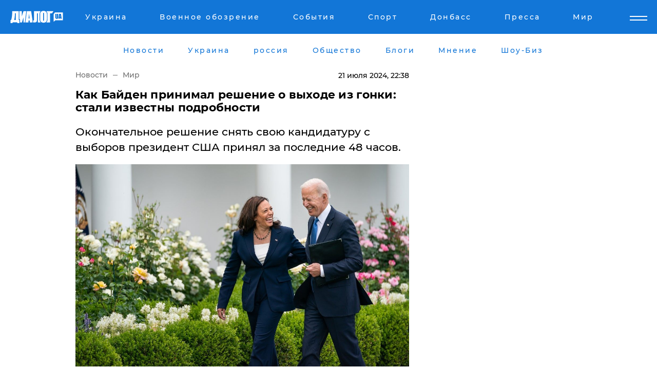

--- FILE ---
content_type: text/html; charset=UTF-8
request_url: https://www.dialog.ua/world/298749_1721590447
body_size: 10577
content:
<!DOCTYPE html>
<html xmlns="http://www.w3.org/1999/xhtml" dir="ltr" lang="ru" xmlns:og="http://ogp.me/ns#">
<head>
    <meta http-equiv="Content-Type" content="text/html; charset=utf-8" />
    <meta name="viewport" content="width=device-width, initial-scale=1">

    <title>Как Байден принимал решение о выходе из гонки: стали известны подробности  - | Диалог.UA</title>
    <meta name="description" content="Окончательное решение снять свою кандидатуру с выборов президент США принял за последние 48 часов. ">
    <meta name="keywords" content=", США, выборы, Байден, кандидат, демократы, Харрис  укр нет, последние новости дня">
    <link rel="canonical" href="https://www.dialog.ua/world/298749_1721590447"/>
    
                        <link rel="amphtml" href="https://www.dialog.ua/world/298749_1721590447/amp">
            
     <meta http-equiv="x-dns-prefetch-control" content="on">
 <link rel="dns-prefetch" href="//google-analytics.com">
 <link rel="dns-prefetch" href="//connect.facebook.net">
 <link rel="dns-prefetch" href="//securepubads.g.doubleclick.net">
 <link rel="preconnect" href="//securepubads.g.doubleclick.net">
 <link rel="dns-prefetch" href="//cm.g.doubleclick.net">
 <link rel="preconnect" href="//cm.g.doubleclick.net">
 <link rel="dns-prefetch" href="//counter.yadro.ru">
 <link rel="dns-prefetch" href="//www.googletagmanager.com/">
 <link rel='dns-prefetch' href='https://ajax.googleapis.com'/>
    <meta name='yandex-verification' content='7fdab9f0679cc6c0'/>

    <!-- news_keywords (only for news/index) -->
            <meta name="news_keywords" content=", США, выборы, Байден, кандидат, демократы, Харрис  укр нет, последние новости дня">
    
    <meta name="author" content="Dialog.ua">
    <link rel="shortcut icon" href="/favicon.ico">

            <link rel="stylesheet" href="/css/style.min.css?ver=12" type="text/css">
    
    <style>
        /** =================== MONTSERRAT =================== **/

        /** Montserrat Thin **/
        @font-face {
            font-family: "Montserrat";
            font-display: swap;
            font-weight: 100;
            font-style: normal;
            src: url("/css/fonts/Montserrat-Thin.woff2") format("woff2"),
            url("/css/fonts/Montserrat-Thin.woff") format("woff");
        }

        /** Montserrat Thin-Italic **/
        @font-face {
            font-family: "Montserrat";
            font-display: swap;
            font-weight: 100;
            font-style: italic;
            src: url("/css/fonts/Montserrat-ThinItalic.woff2") format("woff2"),
            url("/css/fonts/Montserrat-ThinItalic.woff") format("woff");
        }

        /** Montserrat Light **/
        @font-face {
            font-family: "Montserrat";
            font-display: swap;
            font-weight: 300;
            font-style: normal;
            src: url("/css/fonts/Montserrat-Light.woff2") format("woff2"),
            url("/css/fonts/Montserrat-Light.woff") format("woff");
        }

        /** Montserrat Light-Italic **/
        @font-face {
            font-family: "Montserrat";
            font-display: swap;
            font-weight: 300;
            font-style: italic;
            src: url("/css/fonts/Montserrat-LightItalic.woff2") format("woff2"),
            url("/css/fonts/Montserrat-LightItalic.woff") format("woff");
        }


        /** Montserrat Medium **/
        @font-face {
            font-family: "Montserrat";
            font-display: swap;
            font-weight: 500;
            font-style: normal;
            src: url("/css/fonts/Montserrat-Medium.woff2") format("woff2"),
            url("/css/fonts/Montserrat-Medium.woff") format("woff");
        }

        /** Montserrat Bold **/
        @font-face {
            font-family: "Montserrat";
            font-display: swap;
            font-weight: 600;
            font-style: normal;
            src: url("/css/fonts/Montserrat-Bold.woff2") format("woff2"),
            url("/css/fonts/Montserrat-Bold.woff") format("woff");
        }

        /** Montserrat ExtraBold **/
        @font-face {
            font-family: "Montserrat";
            font-display: swap;
            font-weight: 800;
            font-style: normal;
            src: url("/css/fonts/Montserrat-ExtraBold.woff2") format("woff2"),
            url("/css/fonts/Montserrat-ExtraBold.woff") format("woff");
        }
    </style>

    <!-- og meta -->
    <!-- Facebook Meta -->
    <meta property="fb:app_id" content="1010365385685044" />
    <meta property="og:url" content="https://www.dialog.ua/world/298749_1721590447" />
    <meta property="og:site_name" content="Диалог.UA" />
    <meta property="og:title" content='Как Байден принимал решение о выходе из гонки: стали известны подробности ' />
    <meta property="og:type" content="article">
    <meta property="og:description" content='Окончательное решение снять свою кандидатуру с выборов президент США принял за последние 48 часов. ' />
    <meta property="og:image" content="https://www.dialog.ua/images/news/be8cf949d97ecf2d5d2e4f93bf396b75.jpg" />
            <meta property="og:image:width" content="1249" />
        <meta property="og:image:height" content="757" />
    <!-- Twitter Meta -->
<meta name="twitter:card" content="summary_large_image">
<meta name="twitter:site" content="@Dialog_UA">
<meta name="twitter:creator" content="@Dialog_UA">
<meta name="twitter:title" content="Как Байден принимал решение о выходе из гонки: стали известны подробности ">
<meta name="twitter:description" content="Окончательное решение снять свою кандидатуру с выборов президент США принял за последние 48 часов. ">
<meta name="twitter:image" content="https://www.dialog.ua/images/news/be8cf949d97ecf2d5d2e4f93bf396b75.jpg">
<meta name="twitter:domain" content="www.dialog.ua>">    <meta name="google-site-verification" content="jZKJrW_rC4oKR50hCSQ9LFM1XjJbWaQQnPgLYvrSx00" />

    <!-- Google tag (gtag.js) -->
    <script async src="https://www.googletagmanager.com/gtag/js?id=G-HJDW518ZWK" type="90e3e1150078d93a82cc0e4c-text/javascript"></script>
    <script type="90e3e1150078d93a82cc0e4c-text/javascript">
      window.dataLayer = window.dataLayer || [];
      function gtag(){dataLayer.push(arguments);}
      gtag('js', new Date());

      gtag('config', 'G-HJDW518ZWK');
    </script>
    
    <link rel="manifest" href="/manifest.json">

    <link rel="alternate" hreflang="ru" href="https://www.dialog.ua/world/298749_1721590447" />
    
    <link rel="apple-touch-icon" href="/img/apple-touch-icon.png">

    </head>
<body>
<div class="overlay"></div>

<div class="header_contn">
    <header class="sticky">
        <div class="container">
            <div class="header-content">
                <div class="header-logo">

                    
                    
                    <a href="https://www.dialog.ua" class="logo">
                        <img src="/css/images/logo.svg" class="logo-main" alt="" width="103" height="24">
                    </a>
                </div>

                <nav>
                    <div class="nav-menu">
                        <ul class="main-menu">
                                                                <li><a href="https://www.dialog.ua/ukraine"><span>Украина</span></a></li>
                                                                    <li><a href="https://www.dialog.ua/war"><span>Военное обозрение</span></a></li>
                                                                    <li><a href="https://daily.dialog.ua/"><span>События</span></a></li>
                                                                    <li><a href="https://sport.dialog.ua/"><span>Спорт</span></a></li>
                                                                    <li><a href="https://www.dialog.ua/tag/274"><span>Донбасс</span></a></li>
                                                                    <li><a href="https://www.dialog.ua/press-release"><span>Пресса</span></a></li>
                                                                    <li><a href="https://www.dialog.ua/world"><span>Мир</span></a></li>
                                                        </ul>
                    </div>

                    <span class="mask"></span>
                </nav>

            </div>
    </div>
    <!-- выпадающее меню -->
    <div class="mobile-nav-wrap" role="navigation">
        <div class="mobile-header-nav ">

            <div class="menu-content">

                <div class="mobile-menu-head">

                    <a class="mobile-menu-head__close" href="#">
                        <img src="/css/images/menu-close.svg" alt="">
                    </a>

                    <span class="mobile-menu-head__logo"><a href=""> <img src="/css/images/logo.svg" alt=""></a></span>

                    <div class="language-selection__mob-menu"><a href="">UA</a></div>
                </div>

                
                <div class="menu-column">
                                                                                <span class="menu-column__title">Главная</span>
                                        <ul>

                                                    <li><a href="https://www.dialog.ua/news"><span>Все новости</span></a></li>
                                                    <li><a href="https://www.dialog.ua/russia"><span>россия</span></a></li>
                                                    <li><a href="https://www.dialog.ua/world"><span>Мир</span></a></li>
                                                    <li><a href="https://www.dialog.ua/war"><span>Военное обозрение</span></a></li>
                                                    <li><a href="https://www.dialog.ua/science"><span>Наука и Техника</span></a></li>
                                                    <li><a href="https://www.dialog.ua/business"><span>Экономика</span></a></li>
                                                    <li><a href="https://www.dialog.ua/opinion"><span>Мнение</span></a></li>
                                                    <li><a href="https://www.dialog.ua/blogs"><span>Блоги</span></a></li>
                                                    <li><a href="https://www.dialog.ua/press-release"><span>Пресса</span></a></li>
                                                    <li><a href="https://showbiz.dialog.ua/"><span>Шоу-биз</span></a></li>
                                                    <li><a href="https://www.dialog.ua/health"><span>Здоровье</span></a></li>
                                                    <li><a href="https://www.dialog.ua/ukraine"><span>Украина</span></a></li>
                                                    <li><a href="https://sport.dialog.ua/"><span>Спорт</span></a></li>
                                                    <li><a href="https://www.dialog.ua/culture"><span>Культура</span></a></li>
                                                    <li><a href="https://www.dialog.ua/tag/304"><span>Беларусь</span></a></li>
                                            </ul>
                                    </div>
                
                <div class="menu-column">
                                        <span class="menu-column__title">Города</span>
                                        <ul>

                                                    <li><a href="https://www.dialog.ua/tag/18"><span>Донецк</span></a></li>
                                                    <li><a href="https://www.dialog.ua/tag/28"><span>Луганск</span></a></li>
                                                    <li><a href="https://www.dialog.ua/tag/23"><span>Киев</span></a></li>
                                                    <li><a href="https://www.dialog.ua/tag/29"><span>Харьков</span></a></li>
                                                    <li><a href="https://www.dialog.ua/tag/30"><span>Днепр</span></a></li>
                                                    <li><a href="https://www.dialog.ua/tag/34"><span>Львов</span></a></li>
                                                    <li><a href="https://www.dialog.ua/tag/33"><span>Одесса</span></a></li>
                                            </ul>
                                    </div>
                
                <div class="menu-column">
                                        <span class="menu-column__title">Война на Донбассе и в Крыму</span>
                                        <ul>

                                                    <li><a href="https://www.dialog.ua/tag/154"><span>"ДНР"</span></a></li>
                                                    <li><a href="https://www.dialog.ua/tag/156"><span>"ЛНР"</span></a></li>
                                                    <li><a href="https://www.dialog.ua/tag/2"><span>Оккупация Крыма</span></a></li>
                                                    <li><a href="https://www.dialog.ua/tag/27"><span>Новости Крыма</span></a></li>
                                                    <li><a href="https://www.dialog.ua/tag/274"><span>Донбасс</span></a></li>
                                                    <li><a href="https://www.dialog.ua/tag/116"><span>Армия Украины</span></a></li>
                                            </ul>
                                    </div>
                
                <div class="menu-column">
                                        <span class="menu-column__title">Лайф стайл</span>
                                        <ul>

                                                    <li><a href="https://www.dialog.ua/health"><span>Здоровье</span></a></li>
                                                    <li><a href="https://www.dialog.ua/donation.html"><span>Помощь проекту</span></a></li>
                                                    <li><a href="https://life.dialog.ua/"><span>Стиль Диалога</span></a></li>
                                                    <li><a href="https://showbiz.dialog.ua/"><span>Шоу-биз</span></a></li>
                                                    <li><a href="https://www.dialog.ua/culture"><span>Культура</span></a></li>
                                                    <li><a href="https://news.dialog.ua/"><span>Общество</span></a></li>
                                            </ul>
                                    </div>
                
                <div class="menu-column">
                                        <span class="menu-column__title">Преса</span>
                                        <ul>

                                                    <li><a href="https://www.dialog.ua/press-release"><span>Преса</span></a></li>
                                            </ul>
                                    </div>
                
                <div class="menu-column">
                                        <span class="menu-column__title">Авторское</span>
                                        <ul>

                                                    <li><a href="https://www.dialog.ua/opinion"><span>Мнение</span></a></li>
                                                    <li><a href="https://www.dialog.ua/blogs"><span>Блоги</span></a></li>
                                                    <li><a href="https://www.dialog.ua/tag/63"><span>ИноСМИ</span></a></li>
                                            </ul>
                                    </div>
                
            </div>

        </div>
    </div>

    
        <a class="mobile-menu-toggle js-toggle-menu hamburger-menu button" href="#">
            <span class="menu-item menu-item-1"></span>
            <span class="menu-item"></span>
        </a>

        <div class="language-selection language-selection--mobile">
            <a href="/ukr">
                UA            </a>
        </div>
    </header>
</div>


    <!-- MAIN PART -->
<main class="">
    <div class="container">

        <div class="top-content-menu">
            <div class="top-content-menu__nav">
                <ul>
                                                <li><a href="https://www.dialog.ua/news"><span>Новости</span></a></li>
                                                    <li><a href="https://www.dialog.ua/ukraine"><span>Украина</span></a></li>
                                                    <li><a href="https://www.dialog.ua/russia"><span>россия</span></a></li>
                                                    <li><a href="https://news.dialog.ua"><span>Общество</span></a></li>
                                                    <li><a href="https://www.dialog.ua/blogs"><span>Блоги</span></a></li>
                                                    <li><a href="https://www.dialog.ua/opinion"><span>Мнение</span></a></li>
                                                    <li><a href="https://showbiz.dialog.ua/"><span>Шоу-Биз</span></a></li>
                                        </ul>
            </div>

            <span class="mask"></span>
        </div>

        <div class="section-content section_news">

            
    <div class="main-content news_main_content">
        <div class="content content--new-inner news_content_blok  news_innner">



            
                
            
            <!-- update news button -->
            <div class="new-head">
                <script type="application/ld+json">
    {
        "@context": "http://schema.org",
        "@type": "NewsArticle",
        "mainEntityOfPage":{
            "@type":"WebPage",
            "@id":"https://www.dialog.ua/world/298749_1721590447"
        },
        "headline": "Как Байден принимал решение о выходе из гонки: стали известны подробности ",
                 "image": {
            "@type": "ImageObject",
            "representativeOfPage": "true",
            "url": "https://www.dialog.ua/images/news/be8cf949d97ecf2d5d2e4f93bf396b75.jpg",
            "width": 1249,
            "height": 757        },
                    "datePublished": "2024-07-21T22:38:07+03:00",
                 "dateModified": "2024-07-21T23:44:43+03:00",
        
                "author": {
            "@type": "Person",
            "name": "Артем Малиновский",
            "url": "https://www.dialog.ua/author/Artyom_Malinovskiy"
        },
            
        "publisher": {
                "@type": "Organization",
                "name": "Dialog.ua",
                "logo": {
                    "@type": "ImageObject",
                    "url": "https://www.dialog.ua/img/publisher_logo.jpg",
                    "width": 309,
                    "height": 148
                }
            },

        "description": "Окончательное решение снять свою кандидатуру с выборов президент США принял за последние 48 часов. ",
        "articleBody": "Действующий хозяин Белого дома Джо Байден окончательно определился с выходом из президентской гонки в течение последних двух суток. В это время он консультировался по телефону со своей семьей и высшими советниками.Об этом сообщает&amp;nbsp;CNN со ссылкой на слова старшего советника предвыборного штаба.&amp;nbsp;Собеседник рассказал, что у Байдена не было личных встреч со своими соратниками, поскольку он проходил лечение от коронавируса.&amp;nbsp;Президент &quot;не окопался&quot;, но изучал все поступающие данные и пришел к убеждению, что его дальнейшее участие в кампании осложнит победу над кандидатом от республиканцев Дональдом Трампом.&amp;nbsp;Тем временем источники сообщают, что вице-президент Камала Харрис, которую Байден поддержал в качестве кандидата от демократов, не будет вести себя на публике как кандидат в президенты, пока хозяин Белого дома не выступит с обращением к нации.&amp;nbsp;При этом союзники Харрис уверены:&amp;nbsp;Национальный комитет Демократической партии проведет быстрый процесс выбора кандидата до съезда. По словам одного из источников, других серьезных кандидатур нет.&amp;nbsp;Напомним, Байден официально&amp;nbsp;объявил в воскресенье о выходе из президентской гонки и поддержал выдвижение Харрис кандидатом от демократов.&amp;nbsp;Трамп, комментируя это решение президента,&amp;nbsp;заявил, что ему будет легче победить Харрис, чем Байдена. Кроме того, республиканцы потребовали немедленной отставки Байдена.&amp;nbsp;",
        "keywords": "США, выборы, Байден, кандидат, демократы, Харрис "
        }

</script>
                
<script type="application/ld+json">
    {
        "@context": "http://schema.org",
        "@type": "BreadcrumbList",
        "itemListElement": [
            {
                "@type": "ListItem",
                "position": 1,
                "item": {
                    "@id": "https://www.dialog.ua",
                    "name": "Главная"
                }
            },
            {
                "@type": "ListItem",
                "position": 2,
                "item": {
                    "@id": "https://www.dialog.ua/world",
                    "name": "Мир"
                }
            }
        ]
    }
</script>

                
                    <div class="breadcrumbs">
                        <a href="https://www.dialog.ua">
                            Новости                        </a>
                        <span class="sep"></span>
                        <a href="/world">Мир</a>
                    </div>

                

                
                <span class="new-head__date">
                    21 июля 2024, 22:38                </span>
            </div>

            
            <div class="new-inner inner_news">

                <h1>Как Байден принимал решение о выходе из гонки: стали известны подробности </h1>

                <p class="preview">Окончательное решение снять свою кандидатуру с выборов президент США принял за последние 48 часов. </p>

                <p><img src="https://www.dialog.ua/images/news/be8cf949d97ecf2d5d2e4f93bf396b75.jpg" alt="Как Байден принимал решение о выходе из гонки: стали известны подробности " /></p>
                
                        <div class="banner banner--news align-center align-center" style="">
        <script async src="https://pagead2.googlesyndication.com/pagead/js/adsbygoogle.js?client=ca-pub-3695032019363550" crossorigin="anonymous" type="90e3e1150078d93a82cc0e4c-text/javascript"></script>
<!-- Под фото новость Десктоп -->
<ins class="adsbygoogle"
     style="display:block"
     data-ad-client="ca-pub-3695032019363550"
     data-ad-slot="1996806517"
     data-ad-format="auto"
     data-full-width-responsive="true"></ins>
<script type="90e3e1150078d93a82cc0e4c-text/javascript">
     (adsbygoogle = window.adsbygoogle || []).push({});
</script>    </div>
                
                

                                                    
                
                <p>Действующий хозяин Белого дома Джо Байден окончательно определился с выходом из президентской гонки в течение последних двух суток. В это время он консультировался по телефону со своей семьей и высшими советниками.</p><p>Об этом сообщает&nbsp;<a href="https://edition.cnn.com/politics/live-news/biden-trump-election-07-21-24" rel="nofollow">CNN</a> со ссылкой на слова старшего советника предвыборного штаба.&nbsp;</p>        <div class="news-content-ad align-center" style="">
        <script async src="https://pagead2.googlesyndication.com/pagead/js/adsbygoogle.js?client=ca-pub-3695032019363550" crossorigin="anonymous" type="90e3e1150078d93a82cc0e4c-text/javascript"></script>
<!-- В тело новости проверка Диалог -->
<ins class="adsbygoogle"
     style="display:block"
     data-ad-client="ca-pub-3695032019363550"
     data-ad-slot="7403794482"
     data-ad-format="auto"
     data-full-width-responsive="true"></ins>
<script type="90e3e1150078d93a82cc0e4c-text/javascript">
     (adsbygoogle = window.adsbygoogle || []).push({});
</script>    </div>
<p>Собеседник рассказал, что у Байдена не было личных встреч со своими соратниками, поскольку он проходил лечение от коронавируса.&nbsp;</p><p>Президент "не окопался", но изучал все поступающие данные и пришел к убеждению, что его дальнейшее участие в кампании осложнит победу над кандидатом от республиканцев Дональдом Трампом.&nbsp;</p><p>Тем временем источники сообщают, что вице-президент Камала Харрис, которую Байден поддержал в качестве кандидата от демократов, не будет вести себя на публике как кандидат в президенты, пока хозяин Белого дома не выступит с обращением к нации.&nbsp;</p><p>При этом союзники Харрис уверены:&nbsp;Национальный комитет Демократической партии проведет быстрый процесс выбора кандидата до съезда. По словам одного из источников, других серьезных кандидатур нет.&nbsp;</p><p><em>Напомним, Байден официально&nbsp;<a href="https://www.dialog.ua/world/298747_1721586630">объявил</a> в воскресенье о выходе из президентской гонки и поддержал выдвижение Харрис кандидатом от демократов.&nbsp;</em></p><p><em>Трамп, комментируя это решение президента,&nbsp;<a href="https://www.dialog.ua/world/298748_1721588164">заявил</a>, что ему будет легче победить Харрис, чем Байдена. Кроме того, республиканцы потребовали немедленной отставки Байдена.&nbsp;</em></p>
                                                            <span class="author">Автор:
                        <a target="_blank" href="https://www.dialog.ua/author/Artyom_Malinovskiy">Артем Малиновский</a>                    </span>
                                                </div>

                            <div class="tags">
                                            <a target="_blank" href="https://www.dialog.ua/tag/71">США</a>                                            <a target="_blank" href="https://www.dialog.ua/tag/219">Политика</a>                                            <a target="_blank" href="https://www.dialog.ua/tag/476">Дональд Трамп</a>                                            <a target="_blank" href="https://www.dialog.ua/tag/503">Выборы президента США </a>                                            <a target="_blank" href="https://www.dialog.ua/tag/661">Джо Байден</a>                                    </div>
            
            <div class="share">
                <div class="socials">
                    <button class="open-comments mobile-hide">+ Добавить Комментарий</button>
                    <div class="shareaholic-canvas" data-app="share_buttons" data-app-id="26969635"></div>
                </div>
            </div>

            
            
                        <div class="banner mobile-hide align-center" style="width: 650px;">
        <!-- Вниз новости НВ Дизайн Диалог Декстоп -->
<ins class="adsbygoogle"
     style="display:block"
     data-ad-client="ca-pub-3660307541539783"
     data-ad-slot="3521732345"
     data-ad-format="auto"
     data-full-width-responsive="true"></ins>
<script type="90e3e1150078d93a82cc0e4c-text/javascript">
     (adsbygoogle = window.adsbygoogle || []).push({});
</script>    </div>
                
            



            
                            <h2 class="margin-small"><a href="https://www.dialog.ua/news">Последние новости</a></h2>
<div class="news last-news">
    
        <div class="new-item">
            <p>
                <a href="https://showbiz.dialog.ua/327781_1769542488">"Люди замерзают", – актриса Татьяна Лазарева пытается помочь украинцам после российского террора</a>                            </p>
            <span class="new-item__time">21:44</span>
        </div>

    
        <div class="new-item">
            <p>
                <a href="https://www.dialog.ua/war/327780_1769542374">РФ обрушила "Герани" на гражданский поезд на Харьковщине: уже известно о 3 погибших</a>                            </p>
            <span class="new-item__time">21:32</span>
        </div>

    
        <div class="new-item">
            <p>
                <a href="https://www.dialog.ua/ukraine/327779_1769541520">Россия готовит решающую комбинированную атаку по Украине: названы сроки и цели</a>                            </p>
            <span class="new-item__time">21:25</span>
        </div>

    
        <div class="new-item">
            <p>
                <a href="https://www.dialog.ua/war/327778_1769539339">Истощение без победы: потери войск РФ стали рекордными со времен Второй мировой - NYT</a>                            </p>
            <span class="new-item__time">20:52</span>
        </div>

    
        <div class="new-item">
            <p>
                <a href="https://www.dialog.ua/opinion/327777_1769538897">Мусиенко назвал того, чего сейчас боится Кремль, и не без причины: "Смогли договориться..."</a>                            </p>
            <span class="new-item__time">20:44</span>
        </div>

    
        <div class="new-item">
            <p>
                <a href="https://www.dialog.ua/world/327776_1769537352">Часы Судного дня приблизились к роковой отметке: осталось совсем чуть-чуть</a>                            </p>
            <span class="new-item__time">20:24</span>
        </div>

    
        <div class="new-item">
            <p>
                <a href="https://www.dialog.ua/russia/327775_1769537160">​Ядерная держава на деревянных столбах: в Сети показали, как Россия восстановила свет в Мурманске </a>                            </p>
            <span class="new-item__time">20:20</span>
        </div>

    
        <div class="new-item">
            <p>
                <a href="https://www.dialog.ua/ukraine/327774_1769536925">Агентка КГБ Беларуси, связанная с Медведчуком, арестована в Украине: шпионка пыталась внедриться в ГУР</a>                <span class="new-item__icon"><img src="/css/images/video-icon.svg" class="video-icon" alt=""></span>            </p>
            <span class="new-item__time">20:17</span>
        </div>

    
        <div class="new-item">
            <p>
                <a href="https://www.dialog.ua/ukraine/327773_1769536285">Мир в Украине стал ближе: Зеленский сделал оптимистическое заявление о переговорах</a>                            </p>
            <span class="new-item__time">19:53</span>
        </div>

    
        <div class="new-item">
            <p>
                <a href="https://www.dialog.ua/war/327772_1769535361">ВСУ срывают наступление РФ на Запорожье: штурмовые группы разбиваются дронами - DeepState</a>                            </p>
            <span class="new-item__time">19:41</span>
        </div>

    
        <div class="new-item">
            <p>
                <a href="https://www.dialog.ua/ukraine/327771_1769532892"><strong>Глава МИД Украины Сибига назвал 2 вопроса, ради которых Зеленский готов к встрече с Путиным</strong></a>                            </p>
            <span class="new-item__time">19:15</span>
        </div>

    
        <div class="new-item">
            <p>
                <a href="https://www.dialog.ua/russia/327770_1769532732"><strong>Путин доказал, что боится собственного народа, возложив цветы к монументу "Мать-Родина" без зрителей</strong></a>                            </p>
            <span class="new-item__time">19:11</span>
        </div>

    
        <div class="new-item">
            <p>
                <a href="https://www.dialog.ua/russia/327769_1769531963">Kyiv Independent о закулисье переговоров: Россия смягчила свою позицию</a>                            </p>
            <span class="new-item__time">18:49</span>
        </div>

    
        <div class="new-item">
            <p>
                <a href="https://www.dialog.ua/ukraine/327768_1769531517">Подоляк объяснил, почему Силы обороны Украины не сбивают российские дроны-разведчики</a>                <span class="new-item__icon"><img src="/css/images/video-icon.svg" class="video-icon" alt=""></span>            </p>
            <span class="new-item__time">18:47</span>
        </div>

    
        <div class="new-item">
            <p>
                <a href="https://www.dialog.ua/russia/327767_1769531410">От "страны 404" до владычицы Европы: как пропаганда РФ радикально изменила риторику об Украине</a>                <span class="new-item__icon"><img src="/css/images/video-icon.svg" class="video-icon" alt=""></span>            </p>
            <span class="new-item__time">18:40</span>
        </div>

    
        <div class="new-item">
            <p>
                <a href="https://www.dialog.ua/ukraine/327766_1769529052">Армия РФ атаковала "Шахедами" поезд с людьми на Харьковщине: первые детали</a>                            </p>
            <span class="new-item__time">17:55</span>
        </div>

    
        <div class="new-item">
            <p>
                <a href="https://www.dialog.ua/ukraine/327764_1769527949">Новые детали стрельбы на Черкасчине: бывший военный открыл огонь по полиции</a>                            </p>
            <span class="new-item__time">17:52</span>
        </div>

    
        <div class="new-item">
            <p>
                <a href="https://www.dialog.ua/war/327763_1769527772"><strong>На Харьковщине оккупанты пошли на прорыв границы, но попали в плен к ВСУ: "Пытаются посеять хаос в тылу"</strong></a>                <span class="new-item__icon"><img src="/css/images/video-icon.svg" class="video-icon" alt=""></span>            </p>
            <span class="new-item__time">17:46</span>
        </div>

    
        <div class="new-item">
            <p>
                <a href="https://www.dialog.ua/business/327762_1769527468">Прогноз неблагоприятный: как изменились цены на бензин в Украине и что будет дальше</a>                            </p>
            <span class="new-item__time">17:38</span>
        </div>

    
        <div class="new-item">
            <p>
                <a href="https://www.dialog.ua/opinion/327761_1769526745">Портников рассказал, что будет после ухода Путина и как это повлияет на Украину: "Придется думать о том..."</a>                <span class="new-item__icon"><img src="/css/images/video-icon.svg" class="video-icon" alt=""></span>            </p>
            <span class="new-item__time">17:32</span>
        </div>

    


</div>

<div class="show-more  show-more--margin show-more--large show-more--last-categories active_more">
    <a href="#">Смотреть ещё</a>
</div>
<form class="load_more_data">
    <input type="hidden" name="offset" value="40">
    <input type="hidden" name="limit" value="8">
    <input type="hidden" name="location" value="1" >
    <input type="hidden" name="locale" value="ru" >
    
        </form>

            

            
                
            

        </div>

        <aside>


            
                        <div class="banner align-center" style="width: 300px;">
        <script async src="https://pagead2.googlesyndication.com/pagead/js/adsbygoogle.js" type="90e3e1150078d93a82cc0e4c-text/javascript"></script>
<!-- Правая колонка проверка 300 Диалог -->
<ins class="adsbygoogle"
     style="display:block"
     data-ad-client="ca-pub-3660307541539783"
     data-ad-slot="4092939786"
     data-ad-format="auto"
     data-full-width-responsive="true"></ins>
<script type="90e3e1150078d93a82cc0e4c-text/javascript">
     (adsbygoogle = window.adsbygoogle || []).push({});
</script>    </div>

            
            <h2><a href="https://www.dialog.ua">Главные новости</a></h2>

            <div class="side-news">

                
                <div class="new-side-item">
    <p><a href="https://www.dialog.ua/ukraine/327766_1769529052">Армия РФ атаковала "Шахедами" поезд с людьми на Харьковщине: первые детали</a></p>
</div>
                                <div class="new-side-item">
            <p><a href="https://www.dialog.ua/ukraine/327773_1769536285">Мир в Украине стал ближе: Зеленский сделал оптимистическое заявление о переговорах</a></p>
        </div>
            <div class="new-side-item">
            <p><a href="https://www.dialog.ua/war/327772_1769535361">ВСУ срывают наступление РФ на Запорожье: штурмовые группы разбиваются дронами - DeepState</a></p>
        </div>
            <div class="new-side-item">
            <p><a href="https://www.dialog.ua/ukraine/327771_1769532892">Глава МИД Украины Сибига назвал 2 вопроса, ради которых Зеленский готов к встрече с Путиным</a></p>
        </div>
            <div class="new-side-item">
            <p><a href="https://www.dialog.ua/russia/327770_1769532732">Путин доказал, что боится собственного народа, возложив цветы к монументу "Мать-Родина" без зрителей</a></p>
        </div>
            <div class="new-side-item">
            <p><a href="https://www.dialog.ua/russia/327769_1769531963">Kyiv Independent о закулисье переговоров: Россия смягчила свою позицию</a></p>
        </div>
            <div class="new-side-item">
            <p><a href="https://www.dialog.ua/russia/327767_1769531410">От "страны 404" до владычицы Европы: как пропаганда РФ радикально изменила риторику об Украине</a></p>
        </div>
            <div class="new-side-item">
            <p><a href="https://www.dialog.ua/ukraine/327764_1769527949">Новые детали стрельбы на Черкасчине: бывший военный открыл огонь по полиции</a></p>
        </div>
            <div class="new-side-item">
            <p><a href="https://www.dialog.ua/war/327763_1769527772">На Харьковщине оккупанты пошли на прорыв границы, но попали в плен к ВСУ: "Пытаются посеять хаос в тылу"</a></p>
        </div>
    
                            </div>

            
                        <div class="banner align-center" style="">
        <script async src="https://pagead2.googlesyndication.com/pagead/js/adsbygoogle.js?client=ca-pub-3695032019363550" crossorigin="anonymous" type="90e3e1150078d93a82cc0e4c-text/javascript"></script>
<!-- Мобильный низ новости Диалог -->
<ins class="adsbygoogle"
     style="display:block"
     data-ad-client="ca-pub-3695032019363550"
     data-ad-slot="4039264547"
     data-ad-format="auto"
     data-full-width-responsive="true"></ins>
<script type="90e3e1150078d93a82cc0e4c-text/javascript">
     (adsbygoogle = window.adsbygoogle || []).push({});
</script>    </div>

            



                        <h2>Мнения</h2>

<div class="opinions users-side">

                <div class="user-item">
                                        <a href="https://www.dialog.ua/person/Olexandr_Musiienko" class="user-item__head">
                                            <span class="user-item__avatar">
                            <img width="42px" height="42px" data-src="/images/person/43d93b8bde5995972aad2b6ed00693a3.jpg" src="" />                        </span>
                                        <span class="user-item__name">
                                            <span>Александр Мусиенко</span>
                                            <span><p>Политический консультант, эксперт</p></span></span>
                </a>
            
            <p>

                                    <a href="https://www.dialog.ua/opinion/327777_1769538897"><span>Мусиенко назвал того, чего сейчас боится Кремль, и не без причины: "Смогли договориться..."</span></a>
                
            </p>

        </div>
            <div class="user-item">
                                        <a href="https://www.dialog.ua/person/Vitaly_Portnikov" class="user-item__head">
                                            <span class="user-item__avatar">
                            <img width="42px" height="42px" data-src="/images/person/4d859ef024bad660d7632e1e8c15b808.jpg" src="" />                        </span>
                                        <span class="user-item__name">
                                            <span>Виталий Портников</span>
                                            <span><p>Украинский журналист, писатель и публицист</p></span></span>
                </a>
            
            <p>

                                    <a href="https://www.dialog.ua/opinion/327761_1769526745"><span>Портников рассказал, что будет после ухода Путина и как это повлияет на Украину: "Придется думать о том..."</span></a>
                
            </p>

        </div>
            <div class="user-item">
                                        <a href="https://www.dialog.ua/person/Vitaly_Portnikov" class="user-item__head">
                                            <span class="user-item__avatar">
                            <img width="42px" height="42px" data-src="/images/person/4d859ef024bad660d7632e1e8c15b808.jpg" src="" />                        </span>
                                        <span class="user-item__name">
                                            <span>Виталий Портников</span>
                                            <span><p>Украинский журналист, писатель и публицист</p></span></span>
                </a>
            
            <p>

                                    <a href="https://www.dialog.ua/opinion/327757_1769523020"><span>Встреча Зеленского и Путина уже не фантастика: почему Кремль вынужден играть в мир после Абу-Даби</span></a>
                
            </p>

        </div>
    </div>

<div class="show-more show-more--left show-more--margin">
    <a href="https://www.dialog.ua/opinion">Смотреть ещё</a>
</div>


<h2>Блоги</h2>

<div class="blogs users-side">
                <div class="user-item">
                            <a href="https://www.dialog.ua/person/Yakovina_Ivan" class="user-item__head">
                                            <span class="user-item__avatar">
                            <img width="42px" height="42px" data-src="/images/person/ad119c43ef5d43142bca020a9f7d994a.jpg" src="" />                        </span>
                                        <span class="user-item__name">
                                            <span>Иван Яковина</span>
                                            <span><p>Журналист-международник и политический обозреватель</p></span></span>
                </a>
                        <p>
                                    <a href="https://www.dialog.ua/blogs/327735_1769508699"><span>Яковина назвал решающий фактор, который определит, кто победит в этой войне: "После окончания этой битвы..."</span></a>
                
            </p>
        </div>
            <div class="user-item">
                            <a href="https://www.dialog.ua/person/Yurii_Shvets" class="user-item__head">
                                            <span class="user-item__avatar">
                            <img width="42px" height="42px" data-src="/images/person/1e2f8d91edbeac4b9be094576524e19b.jpg" src="" />                        </span>
                                        <span class="user-item__name">
                                            <span>Юрий Швец</span>
                                            <span><p>Экономический и военный аналитик</p></span></span>
                </a>
                        <p>
                                    <a href="https://www.dialog.ua/blogs/327731_1769504828"><span>Швец "перевел на понятный язык" проект документа о гарантиях для Украины от США: "Имеет место классическая ловушка"</span></a>
                
            </p>
        </div>
            <div class="user-item">
                            <a href="https://www.dialog.ua/person/Yurii_Shvets" class="user-item__head">
                                            <span class="user-item__avatar">
                            <img width="42px" height="42px" data-src="/images/person/1e2f8d91edbeac4b9be094576524e19b.jpg" src="" />                        </span>
                                        <span class="user-item__name">
                                            <span>Юрий Швец</span>
                                            <span><p>Экономический и военный аналитик</p></span></span>
                </a>
                        <p>
                                    <a href="https://www.dialog.ua/blogs/327657_1769347253"><span>Швец сообщил, что союзник Путина решил "попрощаться" с Россией и заявил, что пора заканчивать войну в Украине </span></a>
                
            </p>
        </div>
    </div>
<div class="show-more show-more--left show-more--margin">
    <a href="https://www.dialog.ua/blogs">Смотреть ещё</a>
</div>
            
            
                
            

        </aside>


    </div>
</div>

    </div>

    

    <div class="container">
        <div class="bottom-menu">
            <div class="bottom-menu__left">
                <span class="dialog-logo">
                    <img width="113px" height="26px" data-src="/css/images/logo-dark.svg" src="" />                </span>
                <span class="copy">© 2026, Диалог.ua<br>Все права защищены. </span>
            </div>
            <div class="bottom-menu__ul">
                <ul>
                    <li class="dialog-logo--show">
                        <img width="113px" height="20px" data-src="/css/images/logo-dark.svg" src="" />                    </li>
                                            <li><a href="https://www.dialog.ua/news"><span>Новости</span></a></li>
                                            <li><a href="https://www.dialog.ua/ukraine"><span>Украина</span></a></li>
                                            <li><a href="https://www.dialog.ua/russia"><span>россия</span></a></li>
                                            <li><a href="https://news.dialog.ua"><span>Общество</span></a></li>
                                            <li><a href="https://www.dialog.ua/blogs"><span>Блоги</span></a></li>
                                            <li><a href="https://www.dialog.ua/opinion"><span>Мнение</span></a></li>
                                            <li><a href="https://showbiz.dialog.ua/"><span>Шоу-Биз</span></a></li>
                                            <li><a href="https://www.dialog.ua/press-release"><span>Пресса</span></a></li>
                                            <li><a href="https://www.dialog.ua/world"><span>Мир</span></a></li>
                                            <li><a href="https://www.dialog.ua/business"><span>Экономика</span></a></li>
                                            <li><a href="https://www.dialog.ua/war"><span>Военное Обозрение</span></a></li>
                                            <li><a href="https://life.dialog.ua/"><span>Стиль</span></a></li>
                                            <li><a href="https://www.dialog.ua/tag/274"><span>Новости Донбасса</span></a></li>
                                            <li><a href="https://sport.dialog.ua/"><span>Спорт</span></a></li>
                                            <li><a href="https://dialog.ua/tag/71"><span>США</span></a></li>
                                            <li><a href="https://showbiz.dialog.ua"><span>Шоубиз</span></a></li>
                                    </ul>
            </div>
        </div>
    </div>
</main>



<!-- FOOTER -->
<footer>
    <div class="container">
        <div class="footer-content">

            <ul class="footer-menu">
                <li><a href="https://www.dialog.ua/about.html">О проекте</a></li>
                <li><a href="https://www.dialog.ua/editorial.html">Редакция</a></li>
                <li><a href="https://www.dialog.ua/contacts.html">Контакты</a></li>
                <li><a href="https://www.dialog.ua/adv.html">Реклама</a></li>
                <li><a href="https://www.dialog.ua/credits.html">Персональные данные</a></li>
                <li><a href="https://www.dialog.ua/privacypolicy.html">Защита персональных данных</a></li>

            </ul>
            <span class="footer-text">Использование материалов разрешается при условии ссылки (для интернет-изданий - гиперссылки) на "<a href="https://www.dialog.ua">Диалог.ua</a>" не ниже третьего абзаца.</span>
            <span class="copy">
                    © 2026, <span>Диалог.ua.</span> Все права защищены.                </span>
        </div>

    </div>
</footer>

<!-- <div class="cookie-policy">
    <p class="cookie-policy-title">Про использование cookies</p>
    <p class="cookie-policy-text">Продолжая просматривать www.dialog.ua вы подтверждаете, что ознакомились с Правилами
        пользования сайтом и соглашаетесь на использование файлов cookies</p>
    <div class="cookie-policy-buttons">
        <a href="https://www.dialog.ua/privacypolicy.html" class="cookie-info-link ">Про файлы cookies</a>
        <button class="cookie-accept-btn">Соглашаюсь</button>
    </div>
    <button class="close-btn"></button>
</div> -->

<script defer src="/js/jquery-3.2.1.min.js" type="90e3e1150078d93a82cc0e4c-text/javascript"></script>

<script async type="90e3e1150078d93a82cc0e4c-text/javascript">
    var scripts = document.getElementsByTagName('script');
    var script = scripts[scripts.length - 1];

    if (document.body.clientWidth >= 1024) {
        setTimeout(function () {
            script.outerHTML += '<script src="/js/desktop-scripts.js"></sc' + 'ript>';
        }, 500);
    } else {
        setTimeout(function () {
            script.outerHTML += '<script src="/js/mobile-scripts.js"></sc' + 'ript>';
        }, 500);
    }
</script>
<script defer src="/js/scripts.js?ver=5" type="90e3e1150078d93a82cc0e4c-text/javascript"></script>

<script type="90e3e1150078d93a82cc0e4c-text/javascript">

    function buildScript(src, attributes) {
        var script = document.createElement('script');
        script.src = src;
        for (key in attributes) {
            script[key] = attributes[key];
        }
        document.body.appendChild(script);
    }

    function downloadJSAtOnload() {
                (function () {
            var script = document.createElement('script');
            script.src = "https://pagead2.googlesyndication.com/pagead/js/adsbygoogle.js";
                        script.async = true;
                        document.body.appendChild(script);
        })();
        
        
                buildScript("https://platform.twitter.com/widgets.js", {async: true});
        buildScript("//www.instagram.com/embed.js", {async: true});
                /*buildScript("//dsms0mj1bbhn4.cloudfront.net/assets/pub/shareaholic.js",
            { async:true,
              "data-shr-siteid": "9a6d8903fd66a0407e4ed9a92f28cdcd",
              "data-cfasync": false,
            }
            );*/


        
    }

    if (window.addEventListener)
        window.addEventListener("load", downloadJSAtOnload, false);
    else if (window.attachEvent)
        window.attachEvent("onload", downloadJSAtOnload);
    else window.onload = downloadJSAtOnload;
</script>

    <script type="text/javascript" data-cfasync="false" src="//dsms0mj1bbhn4.cloudfront.net/assets/pub/shareaholic.js"
            data-shr-siteid="9a6d8903fd66a0407e4ed9a92f28cdcd" async="async"></script>


<script src="/cdn-cgi/scripts/7d0fa10a/cloudflare-static/rocket-loader.min.js" data-cf-settings="90e3e1150078d93a82cc0e4c-|49" defer></script><script defer src="https://static.cloudflareinsights.com/beacon.min.js/vcd15cbe7772f49c399c6a5babf22c1241717689176015" integrity="sha512-ZpsOmlRQV6y907TI0dKBHq9Md29nnaEIPlkf84rnaERnq6zvWvPUqr2ft8M1aS28oN72PdrCzSjY4U6VaAw1EQ==" data-cf-beacon='{"rayId":"9c4ac42cb958efe9","version":"2025.9.1","serverTiming":{"name":{"cfExtPri":true,"cfEdge":true,"cfOrigin":true,"cfL4":true,"cfSpeedBrain":true,"cfCacheStatus":true}},"token":"1fc2a877def342f8a2006fcbd93f5ff5","b":1}' crossorigin="anonymous"></script>
</body>

</html>


--- FILE ---
content_type: text/html; charset=utf-8
request_url: https://www.google.com/recaptcha/api2/aframe
body_size: 267
content:
<!DOCTYPE HTML><html><head><meta http-equiv="content-type" content="text/html; charset=UTF-8"></head><body><script nonce="AQbvC8hOrvA3CVDUqnac5w">/** Anti-fraud and anti-abuse applications only. See google.com/recaptcha */ try{var clients={'sodar':'https://pagead2.googlesyndication.com/pagead/sodar?'};window.addEventListener("message",function(a){try{if(a.source===window.parent){var b=JSON.parse(a.data);var c=clients[b['id']];if(c){var d=document.createElement('img');d.src=c+b['params']+'&rc='+(localStorage.getItem("rc::a")?sessionStorage.getItem("rc::b"):"");window.document.body.appendChild(d);sessionStorage.setItem("rc::e",parseInt(sessionStorage.getItem("rc::e")||0)+1);localStorage.setItem("rc::h",'1769543314984');}}}catch(b){}});window.parent.postMessage("_grecaptcha_ready", "*");}catch(b){}</script></body></html>